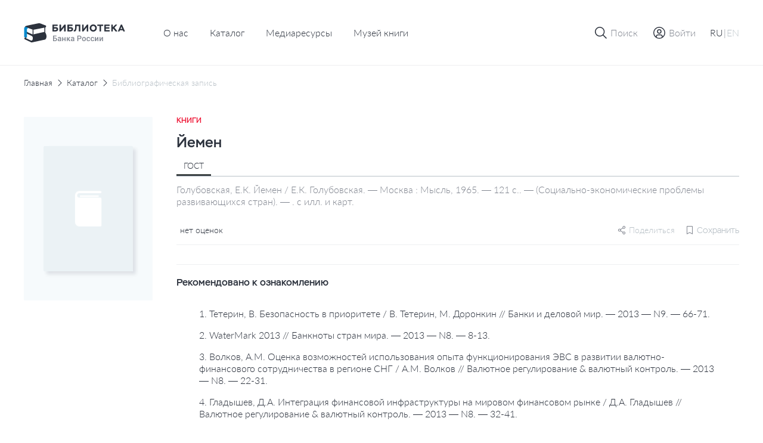

--- FILE ---
content_type: text/html; charset=UTF-8
request_url: https://library.cbr.ru/catalog/lib/books/620519/
body_size: 19134
content:
<!DOCTYPE html>
<html lang="ru">
<head>
    
    <!-- Yandex.Metrika counter -->
        <noscript><div><img src="https://mc.yandex.ru/watch/93482645" style="position:absolute; left:-9999px;" alt=""/></div></noscript>
    <!-- /Yandex.Metrika counter -->
    <title>Йемен</title>
    <meta charset="utf-8">
    <meta name="viewport" content="width=device-width, initial-scale=1 maximum-scale=1 user-scalable=0">
    <meta http-equiv="X-UA-Compatible" content="IE=edge"/>
    <link rel="stylesheet" type="text/css" href="/local/templates/.default/css/style.css"/>
    <link rel="shortcut icon" type="image/x-icon" href="/favicon.ico"/>
        <meta http-equiv="Content-Type" content="text/html; charset=UTF-8" />
<meta name="robots" content="index, follow" />
<meta name="keywords" content="Библиотека Банка России" />
<meta name="description" content="На сайте Библиотеки Банка России представлен сводный электронный каталог изданий центрального аппарата и территориальных учреждений по направлениям деятельности Банка России." />
<script data-skip-moving="true">(function(w, d, n) {var cl = "bx-core";var ht = d.documentElement;var htc = ht ? ht.className : undefined;if (htc === undefined || htc.indexOf(cl) !== -1){return;}var ua = n.userAgent;if (/(iPad;)|(iPhone;)/i.test(ua)){cl += " bx-ios";}else if (/Windows/i.test(ua)){cl += ' bx-win';}else if (/Macintosh/i.test(ua)){cl += " bx-mac";}else if (/Linux/i.test(ua) && !/Android/i.test(ua)){cl += " bx-linux";}else if (/Android/i.test(ua)){cl += " bx-android";}cl += (/(ipad|iphone|android|mobile|touch)/i.test(ua) ? " bx-touch" : " bx-no-touch");cl += w.devicePixelRatio && w.devicePixelRatio >= 2? " bx-retina": " bx-no-retina";if (/AppleWebKit/.test(ua)){cl += " bx-chrome";}else if (/Opera/.test(ua)){cl += " bx-opera";}else if (/Firefox/.test(ua)){cl += " bx-firefox";}ht.className = htc ? htc + " " + cl : cl;})(window, document, navigator);</script>









</head>


<body class="page "   data-body-content
    >

<!--header-->
<header class="page__header header js-nice-scroll" data-header-root
    >
    <div></div>
    <div class="header__row">
        <div class="container">
            <div class="header__wrapper">
                <div class="header__block header__block--logo">
                    <div class="logo logo--small">
                        <a class="logo__link" href="/">
                                                            <img class="logo__pic" src="/local/templates/.default/images/icons/logo-header-ru.svg"
                                    alt="logo">
                                                    </a>
                    </div>
                </div>
                    <div class="header__block header__block--nav header__block--only-desktop">
        <nav class="header___nav nav nav--dark">
            <ul class="header__nav-list nav__list">
                                                        <li class="header__nav-item nav__item">
                        <a href="/about/" class="header__nav-link nav__item-link">О нас</a>
                    </li>
                                                                            <li class="header__nav-item nav__item">
                        <a href="/catalog/" class="header__nav-link nav__item-link">Каталог</a>
                    </li>
                                                                            <li class="header__nav-item nav__item">
                        <a href="/media/" class="header__nav-link nav__item-link">Медиаресурсы</a>
                    </li>
                                                                            <li class="header__nav-item nav__item">
                        <a href="/media/virtual_exhibitions/vmk/" class="header__nav-link nav__item-link">Музей книги</a>
                    </li>
                                                </ul>
        </nav>
    </div>
                <div class="header__block header__block--actions" data-header-actions>
                    <ul class="header__actions">
                        <li class="header__action header__action--search">
                            <button type="button" class="header-button" data-action="search">

                                <span class="header-button__icon header-button__icon--small">
                                    <svg class="icon icon--search">
                                        <use xlink:href="/local/templates/.default/images/icons/sprite.svg#icon-search"></use>
                                    </svg>
                                </span>

                                <span class="header-button__icon header-button__icon--cross header-button__icon--small">
                                    <svg class="icon icon--cross">
                                        <use xlink:href="/local/templates/.default/images/icons/sprite.svg#icon-cross"></use>
                                    </svg>
                                </span>

                                <span class="header-button__text">Поиск</span>
                            </button>
                        </li>

                                                    <li class="header__action header__action&#45;&#45;enter">
                                <a href="" class="header-button"
                                   data-fancybox
                                   data-modal-type="modal"
                                   data-src="#auth-modal"
                                >
                                     <span class="header-button__icon header-button__icon&#45;&#45;small">
                                        <svg class="icon icon&#45;&#45;user-profile">
                                            <use xlink:href="/local/templates/.default/images/icons/sprite.svg#icon-user-profile"></use>
                                        </svg>
                                    </span>
                                    <span class="header-button__text">Войти</span>
                                </a>
                            </li>
                        
                        <article id="auth-modal" class="modal modal--short modal--wide modal--footer box " style="display: none;">
    <form class="modal__form form" id="auth-form" data-validation="authForm" method="post" action="">
        <div class="modal__content">
            <header class="modal__section modal__section--header">
                <h4 class="modal__title heading heading--average">Авторизация</h4>
            </header>

            <section class="modal__section modal__section--content">
                <div class="form__row">
                    <div class="form__col">
                        <div class="form__field">
                            <div class="form__field-block form__field-block--label">
                                <label for="text16" class="form__label">
                                    <span class="form__label-text">E-mail</span>
                                </label>
                            </div>

                            <div class="form__field-block form__field-block--input">
                                <div class="input">
                                    <input type="text" class="input__control"
                                           name="USER_LOGIN" id="auth_email"
                                           placeholder="Введите e-mail" required>
                                </div>
                            </div>
                        </div>
                    </div>
                </div>
                <div class="form__row">
                    <div class="form__col">
                        <div class="form__field">
                            <div class="form__field-block form__field-block--label">
                                <label for="text16" class="form__label">
                                    <span class="form__label-text">Пароль</span>
                                </label>
                            </div>

                            <div class="form__field-block form__field-block--input">
                                <div class="input input--buttoned" data-eye-password>
                                    <input type="password" class="input__control" data-eye-password-input
                                           name="USER_PASSWORD" id="auth_password"
                                           placeholder="Введите пароль"
                                           value="" required>
                                    <div class="input__actions">
                                        <button type="button" data-eye-password-hide
                                                class="input__actions-hide input__button input__button--eye"
                                        >
                                            <svg class="icon icon--eye-password-hide">
                                                <use xlink:href="/local/templates/.default/images/icons/sprite.svg#icon-eye-password-hide"></use>
                                            </svg>
                                        </button>
                                        <button type="button"
                                                class="input__actions-show input__button input__button--eye"
                                                data-eye-password-show
                                        >
                                            <svg class="icon icon--eye-password">
                                                <use xlink:href="/local/templates/.default/images/icons/sprite.svg#icon-eye-password"></use>
                                            </svg>
                                        </button>
                                    </div>
                                </div>
                            </div>
                        </div>
                        <div class="form__field-notice">
                            <a href="javascript:" type="button"
                               class="link link--small link--iconed password__recovery"
                               data-fancybox data-modal-type="modal"
                               data-src="#password-recovery"
                            >
                                <svg class="link__icon icon icon--padlock">
                                    <use xlink:href="/local/templates/.default/images/icons/sprite.svg#icon-padlock"></use>
                                </svg>
                                <span class="link__text">
                                    Забыли пароль?                                </span>
                            </a>
                        </div>
                        <!-- captcha -->

                        <div class="add-review-form__captcha captcha auth_captcha" style="display: none">
                                <input type="hidden" id="auth_captcha_sid" value=""/>

                                <div class="captcha__content">
                                    <div class="captcha__label">
                                        Введите слово на картинке
                                    </div>

                                    <div class="captcha__img">
                                        <img id="auth_captcha_img" width="180" height="40" alt="CAPTCHA" src="/bitrix/tools/captcha.php?captcha_sid="/>
                                    </div>

                                    <div class="captcha__input input">
                                        <input type="text" class="input__control" id="auth_captcha_word" maxlength="50" value="" autocomplete="off" required>
                                    </div>
                                </div>
                        </div>

                        <!-- captcha -->
                    </div>
                </div>
            </section>
            <section class="modal__section modal__section--actions">

                <div class="auth_form__errors"></div>

                <div class="form__footer">
                    <button type="submit"
                            class="form__footer-button button button--filled button--medium"
                            data-submit-button="auth-form"
                    >
                        ВОЙТИ                    </button>
                </div>
            </section>
            <section class="modal__section modal__section--footer">
                <div class="modal__footer-row">
                    <a class="modal__footer-link link link--gray">
                        У вас еще нет аккаунта?                    </a>
                    <a class="modal__footer-link link link--gray modal__footer-link--tablet">
                        У вас еще нет аккаунта?                    </a>
                    <a class="modal__footer-link link link--gray modal__footer-link--mobile">
                        У вас еще нет аккаунта?                    </a>
                    <button type="button"
                            class="modal__footer-button button button--extra-small button--outlined button--outlined-extra-light"
                            data-fancybox data-modal-type="modal"
                            data-src="#registration-modal"
                    >
                        Зарегистрироваться                    </button>
                </div>
            </section>
        </div>
    </form>
</article>                        
<article id="registration-modal" class="modal modal--short modal--wide modal--footer box" style="display: none;">
    <form class="modal__form form" id="register-form" data-validation="registerForm"
          method="post"
          action="">
        <div class="modal__content">
            <header class="modal__section modal__section--header">
                <h4 class="modal__title heading heading--average">Регистрация</h4>
            </header>

            <section class="modal__section modal__section--content">
                <div class="form__row">
                    <div class="form__col">
                        <div class="form__field">
                            <div class="form__field-block form__field-block--label">
                                <label for="text16" class="form__label">
                                    <span class="form__label-text">E-mail</span>
                                </label>
                            </div>

                            <div class="form__field-block form__field-block--input">
                                <div class="input">
                                    <input type="text"
                                           class="input__control"
                                           name="EMAIL"
                                           id="reg_email"
                                           placeholder="Введите адрес личной почты"
                                           required
                                    >
                                </div>
                            </div>
                        </div>
                    </div>
                </div>
                <div class="form__row">
                    <div class="form__col">
                        <div class="form__field">
                            <div class="form__field-block form__field-block--label">
                                <label for="text16" class="form__label">
                                    <span class="form__label-text">Имя пользователя</span>
                                </label>
                            </div>

                            <div class="form__field-block form__field-block--input">
                                <div class="input">
                                    <input type="text" class="input__control" name="NAME"
                                           id="reg_user_name"
                                           placeholder="Введите имя пользователя"
                                           data-password-validate-name
                                           required
                                    >
                                </div>
                            </div>
                        </div>
                    </div>
                </div>
                <div class="form__row">
                    <div class="form__col">
                        <div class="form__field">
                            <div class="form__field-block form__field-block--label">
                                <label for="text16" class="form__label">
                                    <span class="form__label-text">Пароль</span>
                                </label>
                            </div>

                            <div class="form__field-block form__field-block--input">
                                <div class="input input--buttoned" data-eye-password>
                                    <input type="password" class="input__control" data-eye-password-input
                                           name="PASSWORD" id="password_reg"
                                           placeholder="Введите пароль"
                                           value=""
                                           required
                                           data-password-validate-hints
                                           data-validate-check-on-key-up
                                    >
                                    <div class="input__actions">
                                        <button type="button" data-eye-password-hide
                                                class="input__actions-hide input__button input__button--eye"
                                        >
                                            <svg class="icon icon--eye-password-hide">
                                                <use xlink:href="/local/templates/.default/images/icons/sprite.svg#icon-eye-password-hide"></use>
                                            </svg>
                                        </button>
                                        <button type="button"
                                                class="input__actions-show input__button input__button--eye"
                                                data-eye-password-show
                                        >
                                            <svg class="icon icon--eye-password">
                                                <use xlink:href="/local/templates/.default/images/icons/sprite.svg#icon-eye-password"></use>
                                            </svg>
                                        </button>
                                    </div>
                                </div>
                            </div>
                            <ul class="form__field-hints" data-password-hints>
                                <li class="form__field-hint" data-password-hint="minlength">
                                    Длина должна быть не менее 10 символов;                                </li>
                                <li class="form__field-hint" data-password-hint="register">
                                    В числе символов пароля должны присутствовать буквы (в верхнем и нижнем регистрах) и цифры;                                </li>
                                <li class="form__field-hint" data-password-hint="dictionary">
                                    Пароль не должен включать в себя легко вычисляемые сочетания символов, в том числе имена, фамилии, наименования ЛВС, а также общепринятые сокращения (СВТ, ЛВС, USER, SYSOP).                                </li>
                                <li class="form__field-hint" data-password-hint="symbols">
                                    В числе символов пароля должны присутствовать специальные символы, как  ,, ., <, >, /, ?, ;, :, ', ", [, ], {, }, |, `, ~, !, @, #, $, %, ^, &, *, (, ), _, +, =, -                                </li>
                            </ul>
                        </div>
                    </div>
                </div>
                <div class="form__row">
                    <div class="form__col">
                        <div class="form__field">
                            <div class="form__field-block form__field-block--label">
                                <label for="text16" class="form__label">
                                    <span class="form__label-text">
                                        Подтверждение пароля                                    </span>
                                </label>
                            </div>

                            <div class="form__field-block form__field-block--input">
                                <div class="input">
                                    <input type="password" class="input__control"
                                           name="CONFIRM_PASSWORD" id="re_password_reg"
                                           placeholder="Повторите пароль"
                                           value="" required>
                                </div>
                            </div>
                        </div>
                    </div>
                </div>
                                <div class="form__row">
                    <div class="form__col">
                        <div class="form__field">
                            <div class="form__field-block form__field-block--input">
                                <div class="input">
                                    <input type="hidden" id="captcha_sid" value="0c1814eaaa7d2c26c38037b73b720feb"/>
                                    <div class="captcha__content">
                                        <div class="captcha__label">
                                            Введите слово на картинке
                                        </div>

                                        <div class="captcha__img">
                                            <img id="captcha_img" width="180" height="40" alt="CAPTCHA" src="/bitrix/tools/captcha.php?captcha_sid=0c1814eaaa7d2c26c38037b73b720feb"/>
                                        </div>

                                        <div class="captcha__input input">
                                            <input type="text" class="input__control" id="captcha_word" maxlength="50" value="" autocomplete="off" required>
                                        </div>
                                    </div>
                                </div>
                            </div>
                        </div>
                    </div>
                </div>
                            </section>
            <section class="modal__section modal__section--actions">

                <div class="form__errors"></div>

                <div class="form__footer">
                    <button type="submit"
                            class="form__footer-button button button--filled button--medium"
                            data-submit-button="register-form"
                    >
                        ЗАРЕГИСТРИРОВАТЬСЯ                    </button>
                </div>
            </section>
            <section class="modal__section modal__section--footer">
                <div class="modal__footer-row">
                    <a class="modal__footer-link link link--gray">У вас уже есть аккаунт?</a>
                    <a class="modal__footer-link link link--gray modal__footer-link--tablet">
                        У вас уже есть аккаунт?                    </a>
                    <a class="modal__footer-link link link--gray modal__footer-link--mobile">
                        У вас уже есть аккаунт?                    </a>
                    <button type="button"
                            class="modal__footer-button button button--extra-small button--outlined button--outlined-extra-light"
                            data-fancybox data-modal-type="modal"
                            data-src="#auth-modal"
                    >
                        Авторизоваться                    </button>
                </div>
            </section>
        </div>
    </form>
</article>

<article id="registration-approve" class="modal modal--short modal--small modal--centered box"
         style="display: none">
    <div class="modal__content">
        <header class="modal__section modal__section--header">
            <h4 class="modal__title heading heading--average">Подтверждение регистрации</h4>
        </header>

        <section class="modal__section modal__section--content">
            <p class="modal__section-text">Для подтверждения регистрации требуется перейти по ссылке, отправленной на указанный email-адрес. После подтверждения вы можете отредактировать введенные данные в личном кабинете в разделе "Профиль".</p>
        </section>
        <section class="modal__section modal__section--actions">
            <div class="form__footer">
                <button type="button"
                        class="form__footer-button button button--filled button--medium"
                        data-fancybox-close
                >
                    OK                </button>
            </div>
        </section>
    </div>
</article>                                                
<article id="password-recovery" class="modal modal--short modal--wide box" style="display: none;">
    <form class="modal__form form" id="password-recovery-form"
          data-validation="recoveryPasswordForm" method="post" action="">
        <div class="modal__content">
            <header class="modal__section modal__section--header">
                <h4 class="modal__title heading heading--average">
                    Восстановление пароля                </h4>
            </header>

            <section class="modal__section modal__section--content">
                <div class="form__row">
                    <div class="form__col">
                        <div class="form__field">
                            <div class="form__field-block form__field-block--label">
                                <label for="text16" class="form__label">
                                    <span class="form__label-text">
                                        E-mail                                    </span>
                                </label>
                            </div>

                            <div class="form__field-block form__field-block--input">
                                <div class="input">
                                    <input type="text" class="input__control"
                                           name="USER_EMAIL"
                                           id="recovery_email"
                                           placeholder="Введите e-mail" required
                                    >
                                </div>
                            </div>
                        </div>
                    </div>
                </div>
                                    <div class="form__row">
                        <div class="form__col">
                            <div class="form__field">
                                <div class="form__field-block form__field-block--input">
                                    <div class="input">
                                        <input type="hidden" id="captcha_sid" value="08710705e0cb75104b05b6625de50871"/>
                                        <div class="captcha__content">
                                            <div class="captcha__label">
                                                Введите слово на картинке
                                            </div>

                                            <div class="captcha__img">
                                                <img id="captcha_img" width="180" height="40" alt="CAPTCHA" src="/bitrix/tools/captcha.php?captcha_sid=08710705e0cb75104b05b6625de50871"/>
                                            </div>

                                            <div class="captcha__input input">
                                                <input type="text" class="input__control" id="captcha_word" maxlength="50" value="" autocomplete="off" required>
                                            </div>
                                        </div>
                                    </div>
                                </div>
                            </div>
                        </div>
                    </div>
                            </section>

            <section class="modal__section modal__section--actions">

                <div class="form__errors"></div>

                <div class="form__footer">
                    <button type="submit"
                            class="form__footer-button button button--filled button--medium"
                            data-submit-button="password-recovery-form">
                        ОТПРАВИТЬ                    </button>
                </div>
            </section>
        </div>
    </form>
</article>

<article id="application-sent" class="modal modal--short modal--small modal--centered box" style="display: none;">
    <div class="modal__content">
        <header class="modal__section modal__section--header">
            <h4 class="modal__title heading heading--average modal__title--from-mobile">
                Ваша заявка отправлена!            </h4>
            <h4 class="modal__title heading heading--average modal__title--mobile">
                Ваша заявка успешно отправлена!            </h4>
        </header>

        <section class="modal__section modal__section--content">
            <p class="modal__section-text">Письмо с ссылкой на восстановление пароля отправлено на указанную почту.</p>
        </section>
        <section class="modal__section modal__section--actions">
            <div class="form__footer">
                <button type="button"
                        class="form__footer-button button button--filled button--medium"
                        data-fancybox-close
                >
                    OK                </button>
            </div>
        </section>
    </div>
</article>                        
                        <li class="header__action header__action--lang header__action--only-mobile">
                            <button type="button" class="header-button" data-action="menu">
                                 <span class="header-button__icon">
                                    <svg class="icon icon--burger">
                                        <use xlink:href="/local/templates/.default/images/icons/sprite.svg#icon-burger"></use>
                                    </svg>
                                </span>
                                <span class="header-button__icon header-button__icon--cross header-button__icon--small">
                                    <svg class="icon icon--cross">
                                        <use xlink:href="/local/templates/.default/images/icons/sprite.svg#icon-cross"></use>
                                    </svg>
                                </span>
                            </button>
                        </li>
                        <li class="header__action header__action--burger header__action--only-desktop">
                            <div class="header-button header-button--borderless">
                                <span class="header-button__text">
                                    <span data-lang-switcher="ru"
                                          class="header-button__text-lang
                                              is-active                                              "
                                    >RU</span>
                                    <span>|</span>
                                    <span data-lang-switcher="en"
                                          class="header-button__text-lang
                                                                                            "
                                    >EN</span>
                                </span>
                            </div>
                        </li>
                                            </ul>
                </div>
            </div>
        </div>
    </div>
    <div class="header__window">
        <div class="header__wrapper-window" data-header-window>
            
<div class="header__window-search window-search" data-window-id="search">
    <div class="window-search__container container">
        <form action="/search/index.php" class="window-search__form" method="GET">
            <div class="window-search__body">
                <div class="form__field">
                    <div class="input input--search input--buttoned">
                        <input type="text" class="input__control" name="q"
                                id="search-block" placeholder="Поиск по страницам сайта">
                        <button type="submit"
                                class="input__button">
                            <span class="button__icon button__icon--awesome">
                                <svg class="icon icon--carbon-search">
                                    <use xlink:href="/local/templates/.default/images/icons/sprite.svg#icon-carbon-search"></use>
                                </svg>
                            </span>
                        </button>
                    </div>
                </div>
            </div>
            <div class="window-search__buttons">

                <button type="submit"
                        class="window-search__button button button--medium button--filled">Найти                </button>
                <button type="button"
                        class="window-search__button button button--medium button--outlined"
                        data-close-window>Отменить                </button>
            </div>
        </form>
    </div>
</div>
                        <!-- Мобильное меню -->
            <div class="header__window-menu window-menu" data-window-id="menu">
                <div class="window-menu__container container">
                    <div class="window-menu__body">
                        
     <ul class="window-menu__list">
                                    <li class="window-menu__item" " data-accordion-section>
                <div class="window-menu__control" data-accordion-toggle>
                    <span class="window-menu__item-link">О нас</span>
                    <img class="window-menu__icon" src="/local/templates/.default/images/icons/chevron-down.svg" alt="Стрелка вниз">
                </div>
                <ul class="window-menu__list window-menu__list--submenu" data-accordion-content>
    <li class="window-menu__item ">
        <a href="/about/" class="window-menu__item-link">
            Библиотека сегодня        </a>
    </li>
    <li class="window-menu__item ">
        <a href="/about/history/" class="window-menu__item-link">
            История        </a>
    </li>
    <li class="window-menu__item ">
        <a href="/about/contacts/" class="window-menu__item-link">
            Контакты        </a>
    </li>
</ul>                </li>
                                            <li class="window-menu__item is-active">
                <a href="/catalog/" class="window-menu__item-link">
                    Каталог                </a>
            </li>
                                            <li class="window-menu__item ">
                <a href="/media/" class="window-menu__item-link">
                    Медиаресурсы                </a>
            </li>
                                            <li class="window-menu__item ">
                <a href="/media/virtual_exhibitions/vmk/" class="window-menu__item-link">
                    Музей книги                </a>
            </li>
                        </ul>
                        <div class="window-menu__switcher">
                            <button type="button" data-lang-switcher="ru" class="window-menu__switcher-item is-active">RU</button>
                            <button type="button" data-lang-switcher="en" class="window-menu__switcher-item ">EN</button>
                        </div>
                    </div>
                    <div class="window-menu__bottom">
                        <ul class="window-menu__list">
                                                    </ul>
                    </div>
                </div>
            </div>
            <!-- Мобильное меню -->

        </div>
    </div>

        <div class="browser-update-message" style="display: none;">
    <div class="container">
        <div class="browser-update-message__wrapper">
            <div class="browser-update-message__text-wrapper">
                <div class="browser-update-message__text">
                    Ваш браузер устарел. Обновите, пожалуйста, браузер для повышения уровня безопасности, скорости и комфорта использования сайта.                </div>
            </div>

            <button type="button"
                    class="browser-update-message__button button button--large button--filled-white"
            >
                Закрыть            </button>
        </div>
    </div>
</div>

</header>
<!--/header-->
<!--content-->
<div class="page__content content ">
    <main class="page__main main "><div class="container">
<div class="content__breadcrumbs breadcrumbs" aria-label="breadcrumb">
<ul class="breadcrumbs__list">
			<li class="breadcrumbs__item">
				<a href="/" title="Главная" class="breadcrumbs__link">Главная</a>
				<meta itemprop="position" content="1" />
			</li>
			<li class="breadcrumbs__item">
				<a href="/catalog/" title="Каталог" class="breadcrumbs__link">Каталог</a>
				<meta itemprop="position" content="2" />
			</li>
			<li class="breadcrumbs__item breadcrumbs__item--active">
			    <a href="" class="breadcrumbs__link">Библиографическая запись</a>
			</li></ul>
</div>
</div><div class='row'>
    <div class='col-xs-12'>

		<section class="page__section page__section--inner section">
    <div class="container">
        <div class="section__body">
            <div class="edition-detail">
                <div class="edition-detail__body">
                    <div class="edition-detail__left-block">
                        <div class="book-card-2">

                            <div class="book-card-2__header book-card-2__header--mobile-only">
                                <div class="book-card-2__label">
                                    Книги                                </div>

                                <h1 class="book-card-2__title">
                                    Йемен                                </h1>
                            </div>

                            <div class="book-card-2__preview">
                                <div class="catalog-card__toggle-favourite toggle-favourite"
                                                                    >
                                    
<div class="toggle-favourite__inner">
                        <button type="button"
                    class="toggle-favourite__button toggle-button"
                                    data-fancybox
                    data-modal-type="modal"
                    data-src="#auth-modal"
                            >
                <svg class="toggle-button__icon icon icon--bookmark">
                    <use xlink:href="/local/templates/.default/images/icons/sprite.svg#icon-bookmark"></use>
                </svg>
            </button>
            </div>

                                </div>
                                <a href="/local/templates/.default/images/plugs/plug-book.png"
                                   class="book-card-2__preview-link"
                                   data-fancybox="images"
                                >
                                    <img class="book-card-2__preview-pic"
                                         src="/local/templates/.default/images/plugs/plug-book.png"
                                         alt="Йемен"
                                    >
                                </a>

                                <!-- Заглушка -->
                                <!-- <a href="#"
                                    class="book-card-2__preview-link"
                                >
                                    <img class="book-card-2__preview-pic"
                                        src="/local/templates/.default/images/plugs/plug-book.png"
                                        alt="Book card"
                                    >
                                </a> -->
                                <!-- // Заглушка -->
                            </div>

                            <div class="book-card-2__controls">
                                <div class="book-card-2__buttons">
                                                                                                                                                                                </div>
                                
                                                            </div>
                            <!-- Другие издания-->
                                                        <!-- Другие издания-->
                        </div>
                    </div>


                    <div class="edition-detail__inner">
                        <div class="edition-detail__book-card-2 edition-detail__section book-card-2">
                            <div class="book-card-2__inner">
                                <div class="tabs" data-tabs>
                                <div class="book-card-2__header">
                                    <div class="book-card-2__label">
                                        Книги                                    </div>

                                    <h1 class="book-card-2__title">
                                        Йемен                                    </h1>


                                </div>

                                <div class="book-card-2__body">
                                    <div class="book-card-2__tabs">
                                        <nav class="book__header-tabs tabs__items">
                                            <ul class="tabs__list">
                                                <li class="tabs__item book-card-2__tabs-item tabs__item--active"  data-tab="gost"
                                                    data-tab-disable-hash>ГОСТ</li>
                                                                                                                                            </ul>
                                        </nav>
                                    </div>

                                                                            <div class="tabs__body">
                                            <div class="book-card-2__description tabs__block tabs__block--active"
                                                 data-tab-section="gost">
                                                Голубовская, Е.К. Йемен / Е.К. Голубовская. — Москва : Мысль, 1965. — 121 с.. — (Социально-экономические проблемы развивающихся стран). — . с илл. и карт.                                            </div>
                                                                                                                                </div>
                                                                        <div class="book-card-2__social-content">
                                        <div class="book-card-2__rating rating">
                                            <div class="rating__body">
                                                <ul class="rating__list"
                                                    data-tooltip-container='{
                                                                "placement": "bottom",
                                                                "offset": [40, 12],
                                                                "event": "hover"
                                                            }'
                                                >
                                                                                                                                                            <div class="rating__tooltip tooltip tooltip--arrow" data-tooltip>
                                                        0                                                    </div>
                                                </ul>

                                                <div class="rating__text">
                                                    нет оценок                                                </div>
                                            </div>
                                        </div>
                                        <div class="book-card-2__small-controls">
                                                                                        
    <div class="share book-card-2__share"
                  data-tooltip-container='{ "placement": "bottom-end", "offset": [0, 8] }'
    >
        <svg class="share__icon icon ">
            <use xlink:href="/local/templates/.default/images/icons/sprite.svg#icon-setting"></use>
        </svg>
        <span>Поделиться</span>

        <div class="share__tooltip-content tooltip" data-tooltip>
            <ul class="share__social-list socials">
                <li class="social-list__item">
                    <a href=""
                       class="socials__link"
                       target="_blank"
                       data-share-link="vk"
                       data-share-link-description="Йемен"
                    >
                        <img class="socials__link-icon"
                             src="/local/templates/.default/images/socials/vk-icon.png"
                             alt="Вконтакте"
                        >
                        Вконтакте                    </a>
                </li>
                <li class="social-list__item">
                    <a href=""
                       class="socials__link"
                       target="_blank"
                       data-share-link="ok"
                       data-share-link-description="Йемен"
                    >
                        <img class="socials__link-icon"
                             src="/local/templates/.default/images/socials/ok-icon.png"
                             alt="Одноклассники"
                        >
                        Одноклассники                    </a>
                </li>
                <li class="social-list__item">
                    <a href=""
                       class="socials__link"
                       target="_blank"
                       data-share-link="tg"
                       data-share-link-description="Йемен"
                    >
                        <img class="socials__link-icon"
                             src="/local/templates/.default/images/socials/tg-icon.png"
                             alt="Telegram"
                        >
                        Telegram                    </a>
                </li>
            </ul>
        </div>
    </div>
                                            <div class="toggle-favourite"
                                                                                            >
                                                
<div class="toggle-favourite__inner">
                        <button type="button"
                    class="toggle-favourite__button toggle-button toggle-button--small toggle-button--with-text"
                    data-toggle-item-vertical="620519"
                                            data-fancybox
                        data-modal-type="modal"
                        data-src="#auth-modal"
                                >
                <svg class="toggle-button__icon icon icon--bookmark">
                    <use xlink:href="/local/templates/.default/images/icons/sprite.svg#icon-bookmark"></use>
                </svg>
                <span class="toggle-button__text">Сохранить</span>
            </button>
            </div>

                                            </div>
                                            <!-- Подписка-->

                                                                                        <!-- Подписка-->
                                        </div>
                                    </div>
                                </div>
                                                                <div class="book-card-2__controls">
                                    <div class="book-card-2__buttons">
                                                                                                                                                                                                    </div>
                                                                    </div>
                                
                                <!-- ПОхожие издания -->
                                                                <!-- ПОхожие издания -->
                            </div>
                        </div>
                                                                        
                        <!-- Рекомендации-->
                        
<div class="edition-detail__section edition-detail__reviews reviews">
    <div class="reviews__inner">
        <div class="reviews__top">
            <div class="reviews__reader-reviews">
                <h2 class="reviews__reader-reviews-title edition-detail__section-title">
                    Рекомендовано к ознакомлению                </h2>
            </div>
        </div>
        <section class="modal__section modal__section--content modal__section--no-padding">
            <ul class="modal__links list-links">
                                                            <li class="list-links__item"
                            data-redirect-link="/catalog/lib/article/270641/"
                        >
                            <a style="text-decoration:none" href="/catalog/lib/article/270641/">
                                1. Тетерин, В. Безопасность в приоритете / В. Тетерин, М. Доронкин // Банки и деловой мир. — 2013 — N9. — 66-71.                            </a>
                        </li>
                                                                                <li class="list-links__item"
                            data-redirect-link="/catalog/lib/article/270643/"
                        >
                            <a style="text-decoration:none" href="/catalog/lib/article/270643/">
                                2. WaterMark 2013 // Банкноты стран мира. — 2013 — N8. — 8-13.                            </a>
                        </li>
                                                                                <li class="list-links__item"
                            data-redirect-link="/catalog/lib/article/270645/"
                        >
                            <a style="text-decoration:none" href="/catalog/lib/article/270645/">
                                3. Волков, А.М. Оценка возможностей использования опыта функционирования ЭВС в развитии валютно-финансового сотрудничества в регионе СНГ / А.М. Волков // Валютное регулирование & валютный контроль. — 2013 — N8. — 22-31.                            </a>
                        </li>
                                                                                <li class="list-links__item"
                            data-redirect-link="/catalog/lib/article/270647/"
                        >
                            <a style="text-decoration:none" href="/catalog/lib/article/270647/">
                                4. Гладышев, Д.А. Интеграция финансовой инфраструктуры на мировом финансовом рынке / Д.А. Гладышев // Валютное регулирование & валютный контроль. — 2013 — N8. — 32-41.                            </a>
                        </li>
                                                                                <li class="list-links__item"
                            data-redirect-link="/catalog/lib/article/270649/"
                        >
                            <a style="text-decoration:none" href="/catalog/lib/article/270649/">
                                5. Митюк, Ю.В. Регулирование операций с драгоценными металлами: международный опыт и российская практика / Ю.В. Митюк // Валютное регулирование & валютный контроль. — 2013 — N8. — 42-51.                            </a>
                        </li>
                                                                                <li class="list-links__item"
                            data-redirect-link="/catalog/lib/article/270651/"
                        >
                            <a style="text-decoration:none" href="/catalog/lib/article/270651/">
                                6. Смирнов, А.А. Венчурная индустрия и инновационное технологическое развитие мировой экономики / А.А. Смирнов // Валютное регулирование & валютный контроль. — 2013 — N8. — 67-71.                            </a>
                        </li>
                                                                                <li class="list-links__item"
                            data-redirect-link="/catalog/lib/article/270667/"
                        >
                            <a style="text-decoration:none" href="/catalog/lib/article/270667/">
                                7. Савчук, Т.А. Будущее универсального банковского дела после мирового финансового кризиса / Т.А. Савчук // Валютное регулирование & валютный контроль. — 2013 — N7. — 21-34.                            </a>
                        </li>
                                                                                <li class="list-links__item"
                            data-redirect-link="/catalog/lib/article/270669/"
                        >
                            <a style="text-decoration:none" href="/catalog/lib/article/270669/">
                                8. Поморина, М.А. Проблемы агрегации рисков и управления экономическим капиталом банка / М.А. Поморина, Е.С. Шевченко // Валютное регулирование & валютный контроль. — 2013 — N7. — 35-45.                            </a>
                        </li>
                                                                                <li class="list-links__item"
                            data-redirect-link="/catalog/lib/article/270671/"
                        >
                            <a style="text-decoration:none" href="/catalog/lib/article/270671/">
                                9. Комаров, Д. Основные направления внешней и взаимной торговли стран-членов БРИКС / Д. Комаров // Валютное регулирование & валютный контроль. — 2013 — N7. — 52-58.                            </a>
                        </li>
                                                                                <li class="list-links__item"
                            data-redirect-link="/catalog/lib/article/270687/"
                        >
                            <a style="text-decoration:none" href="/catalog/lib/article/270687/">
                                10. Зиядуллаев, Н. Российские банки в условиях трансформации мировой банковской системы / Н. Зиядуллаев, И. Горн // Проблемы теории и практики управления. — 2013 — N8. — 38-47.                            </a>
                        </li>
                                                </ul>
        </section>
    </div>
</div>
                        <!-- Рекомендации-->

                        <!-- Отзывы-->
                        
<div class="edition-detail__section edition-detail__reviews reviews">
    <div class="reviews__inner">
        <div class="reviews__top">
            <div class="reviews__reader-reviews">
                <h2 class="reviews__reader-reviews-title edition-detail__section-title">
                    Отзывы читателей                </h2>

                <div class="reviews__reader-reviews-count">
                    0                </div>
            </div>

            <button class="button button--extra-small button--filled"
                    type="button"
                    data-fancybox
                    data-modal-type="modal"
                    data-src="#auth-modal"
            >
                Оставить отзыв            </button>
        </div>

        <ul class="reviews__list">
                    </ul>

            </div>
</div>

<article id="add-review"
         class="modal modal--wide box"
         style="display: none"
         data-reviews='{
             "params": {
                 "ELEMENT_ID": "620519",
                 "RECORD_ID": "a48da6aa28e322b41fad3af2b66f5f13",
                 "BOOK_NAME": "Йемен"
             },
             "action": "addBookComment"
         }'
>
    <form id="add-review-form"
          method="post"
          action=""
          class="modal__form add-review-form form"
          data-validation="addFeedbackForm"
    >
        <div class="modal__content">
            <header class="modal__section modal__section--header">
                <h4 class="modal__title heading heading--average">Оставить отзыв</h4>
            </header>

            <section class="modal__section modal__section--content">
                <div class="form__row">
                    <div class="form__col">
                        <div class="form__field">
                            <div class="form__field-block form__field-block--label">
                                <label for="text1" class="form__label">
                                    <span class="form__label-text">Текст отзыва</span>
                                </label>
                            </div>

                            <div class="form__field-block form__field-block--input">
                                <div id="myviewport" class="input input--textarea">
                                    <textarea id="feedback-text"
                                              class="add-review-form__textarea input__control"
                                              name="feedback_text"
                                              placeholder="Введите текст"
                                              data-custom-scroll
                                    ></textarea>
                                </div>
                            </div>
                        </div>

                        <div class="add-review-form__field-description">
                            Максимальное количество символов — 1000
                        </div>
                    </div>
                </div>

                <div class="form__row">
                    <div class="form__col">
                        <div class="form__field">
                            <div class="form__field-block form__field-block--label">
                                <label for="text1" class="form__label">
                                    <span class="form__label-text">Оцените издание</span>
                                </label>
                            </div>

                            <div class="add-review-form__grade grade" data-rating-container>
                                <input class="grade__input"
                                       type="hidden"
                                       name="rating"
                                       data-filled="grade__icon grade__icon--filled"
                                       data-empty="grade__icon grade__icon--empty"
                                       data-empty="grade__icon grade__icon--empty"
                                       data-fractions="2"
                                       data-rating-input
                                       required
                                >

                                <span class="grade__value" data-rating-value></span>
                            </div>
                        </div>
                    </div>
                </div>
                <!-- captcha -->
                                <div class="add-review-form__captcha captcha">
                        <input type="hidden" id="feedback_captcha_sid" value="077638d36d202007064a5dc2281e0ed5"/>

                        <div class="captcha__content">
                            <div class="captcha__label">
                                Введите слово на картинке
                            </div>

                            <div class="captcha__img">
                                <img id="feedback_captcha_img" width="180" height="40" alt="CAPTCHA" src="/bitrix/tools/captcha.php?captcha_sid=077638d36d202007064a5dc2281e0ed5"/>
                            </div>

                            <div class="captcha__input input">
                                <input type="text" class="input__control" id="feedback_captcha_word" maxlength="50" value="" autocomplete="off" />
                            </div>
                        </div>

                </div>
                <div class="feedback_form__errors"></div>
                                <!-- captcha -->
            </section>
            <section class="modal__section modal__section--actions">
                <div class="form__footer form__footer--double-button">
                    <button type="submit"
                            class="form__footer-button button button--filled button--medium"
                            id="add-review-subm-btn"
                    >
                        отправить
                    </button>
                    <button type="button"
                            class="form__footer-button button button--outlined button--medium"
                            data-fancybox-close
                            data-clear-feedback-form
                    >
                        Отменить
                    </button>
                </div>
            </section>
        </div>
    </form>
</article>

<article id="review-sent" class="modal modal--short modal--small modal--centered box"
         style="display: none">
    <div class="modal__content">
        <header class="modal__section modal__section--header">
            <h4 class="modal__title heading heading--average modal__title--from-mobile">
                Ваш отзыв отправлен
            </h4>

            <h4 class="modal__title heading heading--average modal__title--mobile">
                Ваш отзыв отправлен
            </h4>
        </header>

        <section class="modal__section modal__section--content">
            <p class="modal__section-text">
                Ваш отзыв появится на сайте после модерации
            </p>
        </section>

        <section class="modal__section modal__section--actions">
            <div class="form__footer">
                <button type="button"
                        class="form__footer-button button button--filled button--medium"
                        data-fancybox-close
                >
                    Ок
                </button>
            </div>
        </section>
    </div>
</article>
                        <!-- Отзывы-->
                    </div>
                </div>
            </div>
        </div>
    </div>
</section>

<article id="digitization"
         class="modal modal--wide box"
         style="display: none"
>
    <form id="digitization-form"
          method="post"
          action=""
          class="digitization-form modal__form form"
          data-validation="digitizationForm"
    >
        <input type="hidden" name="bookId" value="620519" />
        <input type="hidden" name="recordId" value="a48da6aa28e322b41fad3af2b66f5f13" />
        <div class="modal__content">
            <header class="modal__section modal__section--header">
                <h4 class="modal__title heading heading--average">Заявка на оцифровку</h4>
            </header>

            <section class="modal__section modal__section--content">
                <div class="form__row">
                    <div class="form__col">
                        <div class="form__field">
                            <div class="form__field-block form__field-block--label">
                                <label for="text1" class="form__label">
                                    <span class="form__label-text">Диапазон страниц</span>
                                </label>
                            </div>

                            <div class="form__field-block form__field-block--input">
                                <div class="input input--small input--double">
                                    <div class="input__wrapper" data-range-container>
                                        <div class="input__part">
                                            <input id="startPage"
                                                   class="input__control"
                                                   name="startPage"
                                                   placeholder="c"
                                                   data-range-start-input
                                                   data-inputmask="'placeholder': ''"
                                                   data-inputmask-regex="[0-9]+"
                                            >
                                        </div>
                                        <div class="input__part">
                                            <input id="endPage"
                                                   class="input__control"
                                                   name="endPage"
                                                   placeholder="по"
                                                   data-range-end-input
                                                   data-inputmask="'placeholder': ''"
                                                   data-inputmask-regex="[0-9]+"
                                            >
                                        </div>
                                    </div>
                                </div>
                            </div>
                        </div>

                        <div class="add-review-form__field-description">
                            Максимальное количество страниц — 50
                        </div>
                    </div>
                </div>

                <div class="form__row">
                    <div class="form__col">
                        <div class="form__field">
                            <div class="form__field-block form__field-block--input">
                                <div class="checkbox">
                                    <input id="confirm"
                                           class="checkbox__input"
                                           type="checkbox"
                                           name="confirm"
                                           value="s"
                                           required
                                           data-confirm-checkbox
                                    >

                                    <label for="confirm" class="checkbox__label">
                                    <span class="checkbox__icon">
                                        <svg class="checkbox__icon-pic icon icon--check">
                                            <use xlink:href="/local/templates/.default/images/icons/sprite.svg#icon-checkbox-checked"></use>
                                        </svg>
                                    </span>

                                        <span class="checkbox__text">Согласен с условиями</span>
                                    </label>
                                </div>
                            </div>
                        </div>

                        <div class="add-review-form__field-description">
                            Обращаем Ваше внимание на то, что в соответствии со ст.1275, ч.4 Гражданского кодекса РФ оцифровка издания в полном объеме не Допускается! П. 5 ст.1275, ч.4, ГК предоставляет библиотекам право копировать по запросам граждан в научных и образовательных целях отдельные статьи и малообъемные произведения, опубликованные в сборниках и других периодических печатных изданиях, а также короткие отрывки из иных письменных произведений.
                        </div>

                        <div class="form__row">
                            <div class="form__col">
                                <div class="form__dedicated-block dedicated-block">
                                    <div class="dedicated-block__inner">
                                        <div class="dedicated-block__title">
                                            Важно знать!
                                        </div>

                                        <div class="dedicated-block__text">
                                            <ul class="dedicated-block__list">
                                                <li class="dedicated-block__list-item">
                                                    1. Оцифровываются только издания, хранящиеся в фонде Библиотеки Банка России.
                                                </li>

                                                <li class="dedicated-block__list-item">
                                                    2. Оцифровывается только статья или глава (параграф) целиком, с указанием конкретного диапазона страниц. Заявки типа "с 1 по 50 страницу" выполнятся не будут.
                                                </li>
                                            </ul>
                                        </div>
                                    </div>
                                </div>
                            </div>
                        </div>
                    </div>
                </div>
            </section>

            <section class="modal__section modal__section--actions">
                <div class="form__errors" data-default-error style="display: none">
                    <span class="form__errors-text">Что-то пошло не так. Попробуйте позже или обратитесь в тех. поддержку</span>
                </div>
                <div class="form__errors" data-custom-error style="display: none">
                    <span class="form__errors-text"></span>
                </div>
                <div class="form__footer form__footer--double-button">
                    <button type="submit"
                            class="form__footer-button button button--filled button--medium submitRequest" disabled
                    >
                        отправить
                    </button>
                    <button type="button"
                            class="form__footer-button button button--outlined button--medium"
                            data-fancybox-close
                    >
                        Отменить
                    </button>
                </div>
            </section>
        </div>
    </form>
</article>

<article id="digitization-success"
         class="modal modal--wide box"
         style="display: none"
>
    <form id="digitization-success-form"
          method="post"
          action=""
          class="modal__form form"
    >
        <div class="modal__content">
            <header class="modal__section modal__section--header">
                <h4 class="modal__title heading heading--average">Ваша заявка отправлена!</h4>
            </header>

            <section class="modal__section modal__section--content">
                <p class="modal__section-text modal__section-text--color-black">
                    Статус вашей заявки вы сможете отследить в личном кабинете. Вы можете отменить заявку в течение часа.
                </p>
            </section>

            <section class="modal__section modal__section--actions">
                <div class="form__footer form__footer--double-button">
                    <button type="submit"
                            class="form__footer-button button button--filled button--medium"
                            data-fancybox-close
                    >
                        ок
                    </button>
                </div>
            </section>
        </div>
    </form>
</article>


<article id="create-list-modal" class="modal modal--short modal--wide box" style="display: none;">
    <form class="modal__form form" id="create-list-form"
          data-validation="createListForm" method="post" action="">
        <div class="modal__content">
            <header class="modal__section modal__section--header">
                <h4 class="modal__title heading heading--average">Создание списка</h4>
            </header>

            <section class="modal__section modal__section--content">
                <div class="form__row">
                    <div class="form__col">
                        <div class="form__field">
                            <div class="form__field-block form__field-block--label">
                                <label for="text16" class="form__label">
                                    <span class="form__label-text">Название списка</span>
                                </label>
                            </div>

                            <div class="form__field-block form__field-block--input">
                                <div class="input">
                                    <input type="text" class="input__control" name="create_list_name"
                                           id="create_list_name"
                                           placeholder="История экономики" required>
                                </div>
                            </div>
                        </div>
                    </div>
                </div>
            </section>
            <section class="modal__section modal__section--actions">

                <div class="form__errors"></div>

                <div class="form__footer">
                    <button type="submit" class="form__footer-button button button--medium button--filled"
                            data-submit-button="create-list-form"
                    >
                        СОХРАНИТЬ                    </button>
                    <button type="button" class="form__footer-button button button--medium button--outlined"
                            data-fancybox-close
                    >
                        ОТМЕНИТЬ                    </button>
                </div>
            </section>
        </div>
    </form>
</article>

<div class="audio audio--fixed hidden"
     data-media-audio-wrapper
>
    <button class="audio__close-button"
            type="button"
            data-media-audio-button-close
    >
        <svg class="audio__close icon">
            <use xlink:href="/local/templates/.default/images/icons/sprite.svg#icon-cross"></use>
        </svg>
    </button>

    <audio class="audio__player"
           style="width:100%;"
           controls
           data-media-audio
    >
        <source src="" type="audio/mpeg"/>
        <p>Ваш браузер не поддерживает HTML5 аудио.</p>
    </audio>
</div>

    </div>
	</div><div class="scroll-to-top scroll-to-top__button">
    <svg class="scroll-to-top__icon icon">
        <use xlink:href="/local/templates/.default/images/icons/sprite.svg#icon-chevron-right"></use>
    </svg>
</div>
</main>
</div>
<!--content-->

<!--Футер-->
<footer class="page__footer footer"
    >
    <div class="footer__container container">
        <div class="footer__header">
            <div class="footer__header-logo">
                <div class="logo">
                    <a class="logo__link" href="/">
                        <img class="logo__pic" src="/local/templates/.default/images/icons/logo-footer-ru.svg"
                             alt="logo">
                    </a>
                </div>
            </div>
                    </div>
        <div class="footer__body">
            <div class="footer__description">
                <p class="footer__description-text">
                    Любое использование материалов сайта возможно при наличии письменного разрешения Библиотеки Банка России с указанием ссылки на library.cbr.ru                </p>
            </div>
            <ul class="footer__actions">
                <li class="footer__action">
                    <button type="button" class="follow-button" id="rss_follow_btn">
                        <svg class="follow-button__icon icon icon--rss">
                            <use xlink:href="/local/templates/.default/images/icons/sprite.svg#icon-rss"></use>
                        </svg>
                        <div class="follow-button__text">
                            RSS подписка                        </div>
                    </button>
                </li>
                <li class="footer__action">
                    <button type="button" class="sightless-button bvi-hide"
                            data-button-visually-impaired
                    >
                        <svg class="sightless-button__icon icon icon--eye">
                            <use xlink:href="/local/templates/.default/images/icons/sprite.svg#icon-eye"></use>
                        </svg>
                        <div class="sightless-button__text">
                            Версия для слабовидящих                        </div>
                    </button>
                </li>
            </ul>
        </div>
    </div>
    <div class="footer__bottom">
        <div class="footer__bottom-container container">
            <ul class="footer__copyright">
                <li class="footer__copyright-item">
                    <div class="footer__copyright-label">
                        <svg class="footer__copyright-icon button__icon button__icon--small icon icon--copyright">
                            <use xlink:href="/local/templates/.default/images/icons/sprite.svg#icon-copyright"></use>
                        </svg>
                        <span class="footer__copyright-text">
                            &laquo;Библиотека Банка России&raquo;,  2000&ndash;2026.</span>
                    </div>
                </li>
                <!-- <li class="footer__copyright-item">
                    <a href="https://www.cbr.ru/" target="_blank" class="footer__copyright-link">Центральный Банк Российской Федерации</a>
                </li> -->
            </ul>
            <div class="footer__bottom-logo">
                <div class="logo">
                    <a class="logo__link" href="https://www.cbr.ru/" target="_blank">
                        <img class="logo__pic" src="/local/templates/.default/images/logo/logo-bottom-footer-ru.svg"
                                alt="logo">
                    </a>
                </div>
            </div>
            <ul class="footer__contacts">
                <!-- <li class="footer__contacts-item footer__contacts-item--address">
                    <p class="footer__contacts-address">
                                            </p>
                </li> -->
                <li class="footer__contacts-item">
                    <a href="mailto:library@cbr.ru" class="footer__contacts-email">library@cbr.ru</a>
                </li>
            </ul>
        </div>
    </div>
</footer>
<!--/Футер-->

<script type="text/javascript">
        (function(m,e,t,r,i,k,a){m[i]=m[i]||function(){(m[i].a=m[i].a||[]).push(arguments)};
            m[i].l=1*new Date();
            for (var j = 0; j < document.scripts.length; j++) {if (document.scripts[j].src === r) { return; }}
            k=e.createElement(t),a=e.getElementsByTagName(t)[0],k.async=1,k.src=r,a.parentNode.insertBefore(k,a)})
        (window, document, 'script', 'https://mc.yandex.ru/metrika/tag.js', 'ym');

        ym(93482645, 'init', {
            clickmap: true,
            trackLinks: true,
            accurateTrackBounce: true,
            webvisor: true,
            params: {"\u0422\u0438\u043f \u043f\u043e\u043b\u044c\u0437\u043e\u0432\u0430\u0442\u0435\u043b\u044f":"\u041d\u0435\u0430\u0432\u0442\u043e\u0440\u0438\u0437\u043e\u0432\u0430\u043d\u043d\u044b\u0435"}, //передача параметров визита (для пункта 1)
        });
        window.counterId = 93482645;
    </script>
<script>window.bitrix_sessid = '0e8d13c246e83265570d9020119ea693'</script>
<script>if(!window.BX)window.BX={};if(!window.BX.message)window.BX.message=function(mess){if(typeof mess==='object'){for(let i in mess) {BX.message[i]=mess[i];} return true;}};</script>
<script>(window.BX||top.BX).message({"JS_CORE_LOADING":"Загрузка...","JS_CORE_NO_DATA":"- Нет данных -","JS_CORE_WINDOW_CLOSE":"Закрыть","JS_CORE_WINDOW_EXPAND":"Развернуть","JS_CORE_WINDOW_NARROW":"Свернуть в окно","JS_CORE_WINDOW_SAVE":"Сохранить","JS_CORE_WINDOW_CANCEL":"Отменить","JS_CORE_WINDOW_CONTINUE":"Продолжить","JS_CORE_H":"ч","JS_CORE_M":"м","JS_CORE_S":"с","JSADM_AI_HIDE_EXTRA":"Скрыть лишние","JSADM_AI_ALL_NOTIF":"Показать все","JSADM_AUTH_REQ":"Требуется авторизация!","JS_CORE_WINDOW_AUTH":"Войти","JS_CORE_IMAGE_FULL":"Полный размер"});</script><script src="/bitrix/js/main/core/core.min.js?1744360506225353"></script><script>BX.Runtime.registerExtension({"name":"main.core","namespace":"BX","loaded":true});</script>
<script>BX.setJSList(["\/bitrix\/js\/main\/core\/core_ajax.js","\/bitrix\/js\/main\/core\/core_promise.js","\/bitrix\/js\/main\/polyfill\/promise\/js\/promise.js","\/bitrix\/js\/main\/loadext\/loadext.js","\/bitrix\/js\/main\/loadext\/extension.js","\/bitrix\/js\/main\/polyfill\/promise\/js\/promise.js","\/bitrix\/js\/main\/polyfill\/find\/js\/find.js","\/bitrix\/js\/main\/polyfill\/includes\/js\/includes.js","\/bitrix\/js\/main\/polyfill\/matches\/js\/matches.js","\/bitrix\/js\/ui\/polyfill\/closest\/js\/closest.js","\/bitrix\/js\/main\/polyfill\/fill\/main.polyfill.fill.js","\/bitrix\/js\/main\/polyfill\/find\/js\/find.js","\/bitrix\/js\/main\/polyfill\/matches\/js\/matches.js","\/bitrix\/js\/main\/polyfill\/core\/dist\/polyfill.bundle.js","\/bitrix\/js\/main\/core\/core.js","\/bitrix\/js\/main\/polyfill\/intersectionobserver\/js\/intersectionobserver.js","\/bitrix\/js\/main\/lazyload\/dist\/lazyload.bundle.js","\/bitrix\/js\/main\/polyfill\/core\/dist\/polyfill.bundle.js","\/bitrix\/js\/main\/parambag\/dist\/parambag.bundle.js"]);
</script>
<script>BX.Runtime.registerExtension({"name":"pull.protobuf","namespace":"BX","loaded":true});</script>
<script>BX.Runtime.registerExtension({"name":"rest.client","namespace":"window","loaded":true});</script>
<script>(window.BX||top.BX).message({"pull_server_enabled":"N","pull_config_timestamp":0,"shared_worker_allowed":"Y","pull_guest_mode":"N","pull_guest_user_id":0,"pull_worker_mtime":1744359888});(window.BX||top.BX).message({"PULL_OLD_REVISION":"Для продолжения корректной работы с сайтом необходимо перезагрузить страницу."});</script>
<script>BX.Runtime.registerExtension({"name":"pull.client","namespace":"BX","loaded":true});</script>
<script>BX.Runtime.registerExtension({"name":"pull","namespace":"window","loaded":true});</script>
<script>BX.Runtime.registerExtension({"name":"fx","namespace":"window","loaded":true});</script>
<script>BX.Runtime.registerExtension({"name":"jquery","namespace":"window","loaded":true});</script>
<script>(window.BX||top.BX).message({"LANGUAGE_ID":"ru","FORMAT_DATE":"DD.MM.YYYY","FORMAT_DATETIME":"DD.MM.YYYY HH:MI:SS","COOKIE_PREFIX":"BITRIX_SM","SERVER_TZ_OFFSET":"10800","UTF_MODE":"Y","SITE_ID":"s1","SITE_DIR":"\/","USER_ID":"","SERVER_TIME":1769015804,"USER_TZ_OFFSET":0,"USER_TZ_AUTO":"Y","bitrix_sessid":"0e8d13c246e83265570d9020119ea693"});</script><script  src="/bitrix/cache/js/s1/sbbr/kernel_main/kernel_main_v1.js?1768379453158469"></script>
<script src="/bitrix/js/pull/protobuf/protobuf.min.js?167895401476433"></script>
<script src="/bitrix/js/pull/protobuf/model.min.js?167895401414190"></script>
<script src="/bitrix/js/rest/client/rest.client.min.js?16789540149240"></script>
<script src="/bitrix/js/pull/client/pull.client.min.js?174435988149664"></script>
<script src="/bitrix/js/main/jquery/jquery-1.12.4.min.js?169225720097163"></script>
<script>BX.setJSList(["\/bitrix\/js\/main\/core\/core_fx.js","\/bitrix\/js\/main\/session.js","\/bitrix\/js\/main\/pageobject\/pageobject.js","\/bitrix\/js\/main\/core\/core_window.js","\/bitrix\/js\/main\/utils.js","\/bitrix\/js\/main\/date\/main.date.js","\/bitrix\/js\/main\/core\/core_date.js","\/local\/components\/sbbr\/browser.version.popup\/templates\/.default\/script.js"]);</script>
<script>
					(function () {
						"use strict";

						var counter = function ()
						{
							var cookie = (function (name) {
								var parts = ("; " + document.cookie).split("; " + name + "=");
								if (parts.length == 2) {
									try {return JSON.parse(decodeURIComponent(parts.pop().split(";").shift()));}
									catch (e) {}
								}
							})("BITRIX_CONVERSION_CONTEXT_s1");

							if (cookie && cookie.EXPIRE >= BX.message("SERVER_TIME"))
								return;

							var request = new XMLHttpRequest();
							request.open("POST", "/bitrix/tools/conversion/ajax_counter.php", true);
							request.setRequestHeader("Content-type", "application/x-www-form-urlencoded");
							request.send(
								"SITE_ID="+encodeURIComponent("s1")+
								"&sessid="+encodeURIComponent(BX.bitrix_sessid())+
								"&HTTP_REFERER="+encodeURIComponent(document.referrer)
							);
						};

						if (window.frameRequestStart === true)
							BX.addCustomEvent("onFrameDataReceived", counter);
						else
							BX.ready(counter);
					})();
				</script>



<script  src="/bitrix/cache/js/s1/sbbr/template_0166202460660d355c83264ceccb9fce/template_0166202460660d355c83264ceccb9fce_v1.js?176657461249595"></script>
<script>var _ba = _ba || []; _ba.push(["aid", "fd1ea95a676018c5df2fac7c52527878"]); _ba.push(["host", "library.cbr.ru"]); (function() {var ba = document.createElement("script"); ba.type = "text/javascript"; ba.async = true;ba.src = (document.location.protocol == "https:" ? "https://" : "http://") + "bitrix.info/ba.js";var s = document.getElementsByTagName("script")[0];s.parentNode.insertBefore(ba, s);})();</script>


<script>
        if (!!window.MSInputMethodContext && !!window.document.documentMode) {
            const script = document.createElement('script');
            script.type = 'text/javascript';
            script.src = '/local/components/sbbr/browser.version.popup/templates/.default/script.js';

            document.getElementsByTagName('head')[0].appendChild(script);
        }
    </script>
<script type="text/javascript">
    const jsOldBrowserVersionPopup = new JSOldBrowserVersionPopup({'vw_popup_text':'Ваш браузер устарел. Обновите, пожалуйста, браузер для повышения уровня безопасности, скорости и комфорта использования сайта.','vw_display_frequency':'12','vw_how_older_chrome_version':'5','vw_newest_chrome_version':'92.0.4515.107','vw_minimum_chrome_version':'87','vw_how_older_mozilla_version':'5','vw_newest_mozilla_version':'90.0.2','vw_minimum_mozilla_version':'85','vw_how_older_safari_version':'1','vw_newest_safari_version':'14.1','vw_minimum_safari_version':'13','vw_how_older_edge_version':'10','vw_newest_edge_version':'92.0.902.55','vw_minimum_edge_version':'82','vw_how_older_opera_version':'4','vw_newest_opera_version':'75.0.3969.171','vw_minimum_opera_version':'71'});
</script>
<script>
    if (typeof ym != 'undefined' && ym != null) {
        ym(window.counterId, 'reachGoal', 'view-book', {"\u0411\u0438\u0431\u043b\u0438\u043e\u0433\u0440\u0430\u0444\u0438\u0447\u0435\u0441\u043a\u0430\u044f \u0437\u0430\u043f\u0438\u0441\u044c":"\u0419\u0435\u043c\u0435\u043d"});
                ym(window.counterId, 'params', {"\u0422\u0435\u043c\u0430\u0442\u0438\u0447\u0435\u0441\u043a\u0430\u044f \u0440\u0443\u0431\u0440\u0438\u043a\u0430":["\u043f\u0440\u043e\u0447\u0430\u044f \u043b\u0438\u0442\u0435\u0440\u0430\u0442\u0443\u0440\u0430"]});
            }
</script>
<script src="/local/templates/.default/js/script.js"></script>
</body>
</html>

<style>
    .gui__block {
        margin-bottom: 50px;
    }

    .gui__title {
        margin-bottom: 30px;

        color: #0088CC;
    }

    .gui__icon {
        width: 30px;
        height: 30px;
    }
</style>